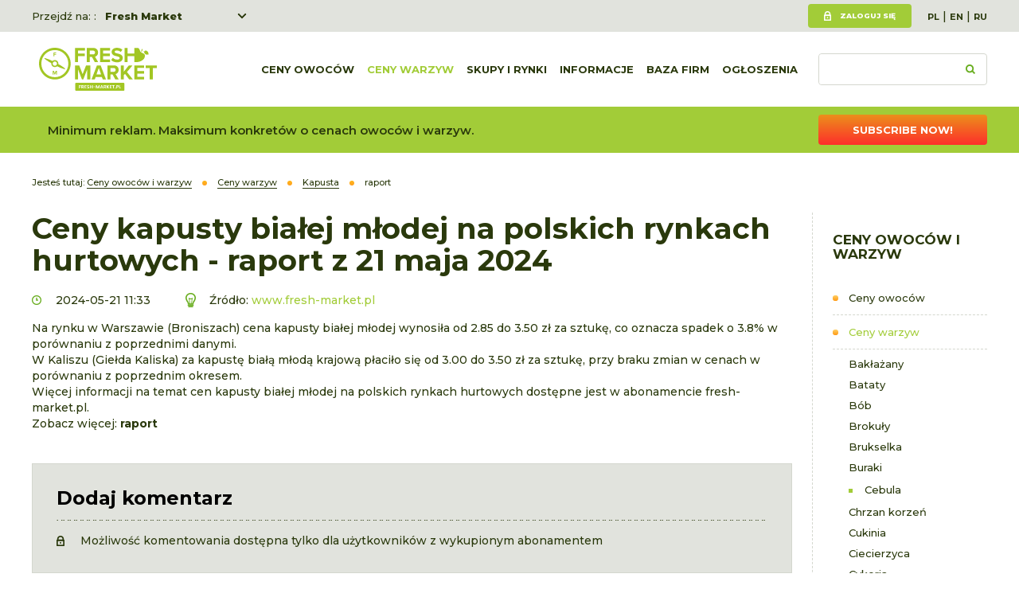

--- FILE ---
content_type: text/html; charset=utf-8
request_url: https://www.fresh-market.pl/wg/warzywa/kapusty/raport/ceny-kapusty-bialej-mlodej-na-polskich-rynkach-hurtowych-raport-z-21-maja-2024-292622445
body_size: 4944
content:
<!DOCTYPE html>
<html lang="pl">
<head>
<title>Ceny kapusty białej młodej na polskich rynkach hurtowych - raport z 21 maja 2024 - Fresh-market</title>
<meta charset="utf-8">
<meta name="description" content="">
<link href="/css/all_gzip.css?v=7" type="text/css" rel="stylesheet">
<link rel="shortcut icon" href="/grafika/favicon.ico" type="image/x-icon">
<link rel="icon" href="/grafika/favicon.ico" type="image/x-icon">
<link href="https://fonts.googleapis.com/css?family=Montserrat:400,500,600,700,800&display=swap&subset=latin-ext" rel="stylesheet">
<!--[if lt IE 9]>
<script src="//oss.maxcdn.com/libs/html5shiv/3.7.0/html5shiv.js"></script>
<script src="//oss.maxcdn.com/libs/respond.js/1.4.2/respond.min.js"></script>
<![endif]-->
<meta id="viewport" name="viewport" content="width=device-width">
<meta name="robots" content="all">
<meta property="og:title" content="Ceny kapusty białej młodej na polskich rynkach hurtowych - raport z 21 maja 2024"/>
<meta property="og:url" content="https://www.fresh-market.pl/wg/warzywa/kapusty/raport/ceny-kapusty-bialej-mlodej-na-polskich-rynkach-hurtowych-raport-z-21-maja-2024-292622445"/>
<meta property="og:type" content="product"/>
<meta property="og:description" content=""/>
<meta property="og:site_name" content="www.fresh-market.pl"/>
<!-- Google tag (gtag.js) -->
<script type="text/plain" data-category="analytics" data-service="Google Analytics" src="https://www.googletagmanager.com/gtag/js?id=UA-2038881-1"></script>
<script type="text/plain" data-category="analytics">
window.dataLayer = window.dataLayer || [];
function gtag(){dataLayer.push(arguments);}
gtag('js', new Date());
gtag('config', 'UA-2038881-1');
gtag('config', 'G-NFG1RWSFH4');
gtag('config', 'AW-1004615853');
</script>
</head>
<body data-kid="" class="body prod292622445">
<div class="wrapper">
<header>
<div class="header-action">
<div class="container">
<div class="choose-site">
Przejdź na: :
<div class="sites">
<a href="https://www.fresh-market.pl/">Fresh Market</a>
<a href="https://freshka.fresh-market.pl/">Freshka</a>
<a href="https://www.freshmarket.eu/">Fresh Market event B2B</a>
</div>
</div>
<div class="user-section">
<div class="user">
<a class="login" href="/user/account">Zaloguj się</a>
</div>
<div class="languages">
<a href="https://www.fresh-market.pl/" class="pl">PL</a>&nbsp;|&nbsp;<a href="https://www.fresh-market.info/" class="en">EN</a>&nbsp;|&nbsp;<a href="https://www.ru.fresh-market.info/" class="ru">RU</a>
</div>
</div>
</div>
</div>
<div class="header-inside">
<div class="container">
<div class="logo">
<a href="/" title="Fresh-market"></a>
</div>
<div class="search-box">
<form action="/" method="GET">
<input type="text" name="q" value="" placeholder="" />
<button type="submit"></button>
</form>
</div>
<div class="navbar-header">
<button type="button" class="navbar-toggle" data-toggle="collapse" data-target=".navbar-collapse">
<span class="sr-only">Pokaż listę</span>
<span class="icon-bar"></span><span class="icon-bar"></span><span class="icon-bar"></span>
</button>
</div>
<div class="collapse navbar-collapse" role="navigation">
<ul class="nav navbar-nav nav-header navbar-right">
<li class="m1">
<a href="https://www.fresh-market.pl/ceny-owoce">
Ceny owoców
</a>
</li>
<li class="m1 active">
<a href="https://www.fresh-market.pl/ceny-warzywa">
Ceny warzyw
</a>
</li>
<li class="m1 mdropdown multi-column">
<a href="javascript: void();">
Skupy i rynki
</a>
<ul class="dropdown-menu cols-rozwijane">
<li class="col-1">
<ul class="nav-links">
<li class="m2">
<a href="https://www.fresh-market.pl/cenyowocowwarzyw/z-rynkow-hurtowych">Rynki hurtowe</a>
</li>
<li class="m2">
<a href="https://www.fresh-market.pl/cenyowocowwarzyw/ze-skupow-i-przetworni">Skupy i przetwórnie</a>
</li>
<li class="m2">
<a href="https://www.fresh-market.pl/cenyowocowwarzyw/ceny-owocow">Owoce hurt</a>
</li>
<li class="m2">
<a href="https://www.fresh-market.pl/cenyowocowwarzyw/ceny-warzyw">Warzywa hurt</a>
</li>
</ul>
</li>
</ul>
</li>
<li class="m1 mdropdown multi-column">
<a href="javascript: void();">
Informacje
</a>
<ul class="dropdown-menu cols-rozwijane">
<li class="col-1">
<ul class="nav-links">
<li class="m2">
<a href="https://www.fresh-market.pl/informacje/wiadomosci">Wiadomości</a>
</li>
<li class="m2">
<a href="https://www.fresh-market.pl/informacje/handel">Handel</a>
</li>
<li class="m2">
<a href="https://www.fresh-market.pl/informacje/produkcja">Produkcja i uprawa</a>
</li>
<li class="m2">
<a href="https://www.fresh-market.pl/informacje/technikaitransport">Transport i logistyka</a>
</li>
<li class="m2">
<a href="https://www.fresh-market.pl/informacje/opakowania">Opakowania</a>
</li>
<li class="m2">
<a href="https://www.fresh-market.pl/informacje/katalogi-fresh-market">Katalogi Fresh Market</a>
</li>
<li class="m2">
<a href="https://www.fresh-market.pl/informacje/siec">Znalezione w sieci</a>
</li>
<li class="m2">
<a href="https://www.fresh-market.pl/informacje/targi">Targi</a>
</li>
<li class="m2">
<a href="https://www.fresh-market.pl/informacje/raporty-i-bazy-danych">Raporty o cenach</a>
</li>
<li class="m2">
<a href="https://www.fresh-market.pl/informacje/freshmarket">Fresh Market 2025 news</a>
</li>
<li class="m2">
<a href="https://www.fresh-market.pl/informacje/fresh-market-award-2025">Fresh Market Award 2025</a>
</li>
<li class="m2">
<a href="https://www.fresh-market.pl/informacje/artykuly-promocyjne">Artykuły promocyjne</a>
</li>
</ul>
</li>
</ul>
</li>
<li class="m1">
<a href="https://www.fresh-market.pl/katalogfirm">
Baza firm
</a>
</li>
<li class="m1 mdropdown multi-column">
<a href="javascript: void();">
Ogłoszenia
</a>
<ul class="dropdown-menu cols-rozwijane">
<li class="col-1">
<ul class="nav-links">
<li class="m2">
<a href="https://www.fresh-market.pl/ogloszenia/warzywa">Warzywa</a>
</li>
<li class="m2">
<a href="https://www.fresh-market.pl/ogloszenia/owoce">Owoce</a>
</li>
<li class="m2">
<a href="https://www.fresh-market.pl/ogloszenia/grzyby">Grzyby</a>
</li>
<li class="m2">
<a href="https://www.fresh-market.pl/ogloszenia/kwiaty">Kwiaty</a>
</li>
<li class="m2">
<a href="https://www.fresh-market.pl/ogloszenia/opakowania">Opakowania</a>
</li>
<li class="m2">
<a href="https://www.fresh-market.pl/ogloszenia/pozostale">Pozostałe</a>
</li>
</ul>
</li>
</ul>
</li>
</ul>
</div>
</div>
</div>
</header>
<div class="header-spacer"></div>
<div class="info-bar">
<div class="container">
</p>Minimum reklam. Maksimum konkretów o cenach owoców i warzyw.
</p><a class="button button-orange" href="/user/order?add=1">Subscribe now!</a>
</div>
</div>
<div class="container">
<ol class="breadcrumb" itemscope itemtype="http://schema.org/BreadcrumbList">
<li class="jestes">
Jesteś tutaj:
</li>
<li itemprop="itemListElement" itemscope itemtype="http://schema.org/ListItem" class="breadcrumb-2">
<a itemprop="item" href="https://www.fresh-market.pl/wg">
<span itemprop="name">Ceny owoców i warzyw</span>
</a>
<meta itemprop="position" content="2" />
</li>
<li itemprop="itemListElement" itemscope itemtype="http://schema.org/ListItem" class="breadcrumb-3">
<a itemprop="item" href="https://www.fresh-market.pl/wg/warzywa-ceny">
<span itemprop="name">Ceny warzyw</span>
</a>
<meta itemprop="position" content="3" />
</li>
<li itemprop="itemListElement" itemscope itemtype="http://schema.org/ListItem" class="breadcrumb-4">
<a itemprop="item" href="https://www.fresh-market.pl/wg/warzywa-ceny/kapusta-cena-ogloszenia-kupie-sprzedam">
<span itemprop="name">Kapusta</span>
</a>
<meta itemprop="position" content="4" />
</li>
<li itemprop="itemListElement" itemscope itemtype="http://schema.org/ListItem" class="breadcrumb-5">
<a itemprop="item" href="https://www.fresh-market.pl/wg/warzywa-ceny/kapusta-cena-ogloszenia-kupie-sprzedam/raport">
<span itemprop="name">raport</span>
</a>
<meta itemprop="position" content="5" />
</li>
</ol>
<div class="content">
<div class="row row-offcanvas row-offcanvas-left">
<button type="button" class="visible-xs btn-offcanvas navbar-left-toggle" data-toggle="offcanvas">
<span class="glyphicon glyphicon-share-alt"></span> Pokaż listę
</button>
<div class="clearfix"></div>
<div id="sidebar" class="sidebar-column sidebar-offcanvas right">
<div class="small-title">Ceny owoców i warzyw</div>
<ul class="nav nav-left">
<li class="m1"><a href="https://www.fresh-market.pl/wg/cenyowoce">Ceny owoców</a></li><li class="m1 active"><a href="https://www.fresh-market.pl/wg/warzywa-ceny">Ceny warzyw</a></li><li class="m2"><a href="https://www.fresh-market.pl/wg/warzywa-ceny/baklazany">Bakłażany </a></li>
<li class="m2"><a href="https://www.fresh-market.pl/wg/warzywa-ceny/bataty">Bataty</a></li>
<li class="m2"><a href="https://www.fresh-market.pl/wg/warzywa-ceny/bob">Bób</a></li>
<li class="m2"><a href="https://www.fresh-market.pl/wg/warzywa-ceny/brokuly">Brokuły</a></li>
<li class="m2"><a href="https://www.fresh-market.pl/wg/warzywa-ceny/brukselka">Brukselka</a></li>
<li class="m2"><a href="https://www.fresh-market.pl/wg/warzywa-ceny/buraki">Buraki</a></li>
<li class="m2 highlight"><a href="https://www.fresh-market.pl/wg/warzywa-ceny/cebula-cena-ogloszenia-kupie-sprzedam">Cebula</a></li>
<li class="m2"><a href="https://www.fresh-market.pl/wg/warzywa-ceny/chrzan-cena-ogloszenia-kupie-sprzedam">Chrzan korzeń </a></li>
<li class="m2"><a href="https://www.fresh-market.pl/wg/warzywa-ceny/cukinia-cena-ogloszenia-kupie-sprzedam">Cukinia </a></li>
<li class="m2"><a href="https://www.fresh-market.pl/wg/warzywa-ceny/ciecierzyca">Ciecierzyca</a></li>
<li class="m2"><a href="https://www.fresh-market.pl/wg/warzywa-ceny/cykoria">Cykoria </a></li>
<li class="m2"><a href="https://www.fresh-market.pl/wg/warzywa-ceny/czosnek-cena-ogloszenia-kupie-sprzedam">Czosnek</a></li>
<li class="m2"><a href="https://www.fresh-market.pl/wg/warzywa-ceny/dyniacena">Dynia</a></li>
<li class="m2"><a href="https://www.fresh-market.pl/wg/warzywa-ceny/fasolacena">Fasola</a></li>
<li class="m2"><a href="https://www.fresh-market.pl/wg/warzywa-ceny/fasolaszparagowa">Fasolka</a></li>
<li class="m2"><a href="https://www.fresh-market.pl/wg/warzywa-ceny/fenkul">Fenkuł</a></li>
<li class="m2"><a href="https://www.fresh-market.pl/wg/warzywa-ceny/grochcena">Groch</a></li>
<li class="m2"><a href="https://www.fresh-market.pl/wg/warzywa-ceny/cukinia-cena-ogloszenia-kupie-sprzedam">Kabaczki</a></li>
<li class="m2"><a href="https://www.fresh-market.pl/wg/warzywa-ceny/kalafiorycena">Kalafiory</a></li>
<li class="m2"><a href="https://www.fresh-market.pl/wg/warzywa-ceny/kalarepa-cena">Kalarepa</a></li>
<li class="m2 active"><a href="https://www.fresh-market.pl/wg/warzywa-ceny/kapusta-cena-ogloszenia-kupie-sprzedam">Kapusta</a></li>
<li class="m2"><a href="https://www.fresh-market.pl/wg/warzywa-ceny/kapustakiszona-cena">Kapusta kiszona</a></li>
<li class="m2 highlight"><a href="https://www.fresh-market.pl/wg/warzywa-ceny/kapustapekinska">Kapusta pekińska </a></li>
<li class="m2"><a href="https://www.fresh-market.pl/wg/warzywa-ceny/kukurydza">Kukurydza cukrowa</a></li>
<li class="m2"><a href="https://www.fresh-market.pl/wg/warzywa-ceny/karczoch">Karczoch</a></li>
<li class="m2"><a href="https://www.fresh-market.pl/wg/warzywa-ceny/jarmuz">Jarmuż</a></li>
<li class="m2"><a href="https://www.fresh-market.pl/wg/warzywa-ceny/marchew-cena-ogloszenia-kupie-sprzedam">Marchew</a></li>
<li class="m2"><a href="https://www.fresh-market.pl/wg/warzywa-ceny/ogorki-cena-ogloszenia-kupie-sprzedam">Ogórki zielone</a></li>
<li class="m2"><a href="https://www.fresh-market.pl/wg/warzywa-ceny/ogorkikiszone-cena-ogloszenia-kupie-sprzedam">Ogórki kiszone</a></li>
<li class="m2"><a href="https://www.fresh-market.pl/wg/warzywa-ceny/papryka-cena-ogloszenia-kupie-sprzedam">Papryka</a></li>
<li class="m2"><a href="https://www.fresh-market.pl/wg/warzywa-ceny/pasternak-cena-ogloszenia-kupie-sprzedam">Pasternak</a></li>
<li class="m2"><a href="https://www.fresh-market.pl/wg/warzywa-ceny/pietruszka-cena">Pietruszka</a></li>
<li class="m2 highlight"><a href="https://www.fresh-market.pl/wg/warzywa-ceny/pomidory-cena-ogloszenia-kupie-sprzedam">Pomidory</a></li>
<li class="m2"><a href="https://www.fresh-market.pl/wg/warzywa-ceny/pory-cena-ogloszenia-kupie-sprzedam">Pory</a></li>
<li class="m2"><a href="https://www.fresh-market.pl/wg/warzywa-ceny/rabarbar-cena">Rabarbar </a></li>
<li class="m2"><a href="https://www.fresh-market.pl/wg/warzywa-ceny/rukola-cena">Rukola</a></li>
<li class="m2"><a href="https://www.fresh-market.pl/wg/warzywa-ceny/cena-rzepy">Rzepa</a></li>
<li class="m2"><a href="https://www.fresh-market.pl/wg/warzywa-ceny/rzodkiewka-cena">Rzodkiewka </a></li>
<li class="m2"><a href="https://www.fresh-market.pl/wg/warzywa-ceny/salatyiendywie-cena">Sałaty i endywie </a></li>
<li class="m2"><a href="https://www.fresh-market.pl/wg/warzywa-ceny/selerkorzen-cena">Seler korzeń</a></li>
<li class="m2"><a href="https://www.fresh-market.pl/wg/warzywa-ceny/selerkorzen-cena">Seler naciowy </a></li>
<li class="m2"><a href="https://www.fresh-market.pl/wg/warzywa-ceny/cebula-cena-ogloszenia-kupie-sprzedam">Szalotka </a></li>
<li class="m2"><a href="https://www.fresh-market.pl/wg/warzywa-ceny/szparagi-cena">Szparagi </a></li>
<li class="m2"><a href="https://www.fresh-market.pl/wg/warzywa-ceny/szpinak">Szpinak </a></li>
<li class="m2"><a href="https://www.fresh-market.pl/wg/warzywa-ceny/wloszczyzna">Włoszczyzna </a></li>
<li class="m2 highlight"><a href="https://www.fresh-market.pl/wg/warzywa-ceny/ziemniaki-cena-ogloszenia-kupie-sprzedam">Ziemniaki</a></li>
<li class="m2"><a href="https://www.fresh-market.pl/wg/warzywa-ceny/ziola">Zioła </a></li>
<li class="m1"><a href="https://www.fresh-market.pl/wg/grzyby/pieczarki">Ceny grzybów</a></li>
</ul>
<div class="banner-right">
<div onClick="gtag('event', 'Klikniecia', { event_category: 'PIK Global Logo', event_label: 'prawa_kolumna_dolne3', value: 1});" data-id="1189793059,45157519,1079488335,1130635255" class="banner-module" align="center"> <a target="_blank" href="https://www.fruitlogistica.com/en/"><img alt="" class="ukl-nobord" data-src="/cache/files/fllogogelbdatumen.jpg" data-srcset="/cache/files/fllogogelbdatumen---w-600.jpg 600w/cache/files/fllogogelbdatumen---w-900.jpg 900w/cache/files/fllogogelbdatumen---w-1200.jpg 1200w" /></a> <script data-id="1189793059" type="text/plain" data-category="analytics">gtag('event', 'Wyswietlenia', { event_category: 'FL2026', event_label: 'prawa_kolumna_dolne3', value: 1});</script> <a target="_blank" href="https://www.fresh-market.pl/informacje/wiadomosci/pakowanie-swiezych-warzyw-i-ziol-nowe-mozliwosci-dzieki-maszynie-nts"><img alt="" class="ukl-nobord" data-src="/cache/files/redpack_200x50.jpg" data-srcset="/cache/files/redpack_200x50---w-600.jpg 600w/cache/files/redpack_200x50---w-900.jpg 900w/cache/files/redpack_200x50---w-1200.jpg 1200w" /></a> <script data-id="45157519" type="text/plain" data-category="analytics">gtag('event', 'Wyswietlenia', { event_category: 'Redpack', event_label: 'prawa_kolumna_dolne3', value: 1});</script> <a target="_blank" href="https://www.sinclair-intl.com/"><img alt="" class="ukl-nobord" data-src="/cache/files/sin-200-x-100-z-ps.png" data-srcset="/cache/files/sin-200-x-100-z-ps---w-600.png 600w/cache/files/sin-200-x-100-z-ps---w-900.png 900w/cache/files/sin-200-x-100-z-ps---w-1200.png 1200w" /></a> <script data-id="1079488335" type="text/plain" data-category="analytics">gtag('event', 'Wyswietlenia', { event_category: 'Sinclair', event_label: 'prawa_kolumna_dolne3', value: 1});</script> <a target="_blank" href="https://pikglobal.com.tr/iletisim.php"><img alt="" class="ukl-nobord" data-src="/cache/files/logopikglobal---w-1200.jpg" data-srcset="/cache/files/logopikglobal---w-600.jpg 600w/cache/files/logopikglobal---w-900.jpg 900w/cache/files/logopikglobal---w-1200.jpg 1200w" /></a> <script data-id="1130635255" type="text/plain" data-category="analytics">gtag('event', 'Wyswietlenia', { event_category: 'PIK Global Logo', event_label: 'prawa_kolumna_dolne3', value: 1});</script></div>
</div>
</div>
<div id="cmsContent" class="content-small">
<div class="news-single">
<h1>Ceny kapusty białej młodej na polskich rynkach hurtowych - raport z 21 maja 2024</h1>
<div class="news-info">
<div class="date">
2024-05-21 11:33
</div>
<div class="source">
Źródło:
<a href="http://www.fresh-market.pl/" target="_blank">
www.fresh-market.pl
</a>
</div>
</div>
<div class="description">
Na rynku w Warszawie (Broniszach) cena kapusty białej młodej wynosiła od 2.85 do 3.50 zł za sztukę, co oznacza spadek o 3.8% w porównaniu z poprzednimi danymi.<br>W Kaliszu (Giełda Kaliska) za kapustę białą młodą krajową płaciło się od 3.00 do 3.50 zł za sztukę, przy braku zmian w cenach w porównaniu z poprzednim okresem.<br>Więcej informacji na temat cen kapusty białej młodej na polskich rynkach hurtowych dostępne jest w abonamencie fresh-market.pl.
<p>Zobacz więcej: <a href="https://www.fresh-market.pl/wg/warzywa-ceny/kapusta-cena-ogloszenia-kupie-sprzedam/raport"><b>raport</b></a></p>
<div class="news-socials">
<!-- ShareThis BEGIN -->
<div class="sharethis-inline-share-buttons"></div>
<!-- ShareThis END -->
</div>
<div class="comments-info">
<div class="title">Dodaj komentarz</div>
<span>Możliwość komentowania dostępna tylko dla użytkowników z wykupionym abonamentem</span>
</div>
</div>
</div>
<div class="newsletter">
<div class="newsletter-inside">
<div class="small-title">
Bądź zawsze na bieżąco! Otrzymuj powiadomienia o kluczowych zmianach na rynku - zapisz się do naszego newslettera!
</div>
<form class="dmsvalidate" action="/index.php?add_subs=1" method="post">
<input type="hidden" name="sform" value="" />
<div class="form-group">
<input rel="req_email" type="text" name="email" class="form-control" id="news_email" placeholder="Wpisz swój adres e-mail">
</div>
<div class="form-group form-group-flex">
<div class="checkbox">
<input rel="req" type="checkbox" id="newsletter_zgoda" name="fnewsletter_zgoda" value="1">
<label for="newsletter_zgoda">
Zapoznałem się z <a href="/inne/polityka-prywatnosci">Polityką prywatności</a> oraz wyrażam<br />zgodę na przetwarzanie moich danych.
</label>
</div>
<div class="submit">
<button type="submit" class="button button-green">Zacznij subskrybować</button>
</div>
</div>
</form>
</div>
</div>
</div>
</div>
</div>
</div>
<footer>
<div class="container">
<div class="footer">
<ul class="nav nav-pills">
<li class="active">
<a href="https://www.fresh-market.pl/wg">Ceny warzyw</a>
<ul class="nav-pills-submenu">
<li>
<a href="https://www.fresh-market.pl/wg/warzywa-ceny/ziemniaki-cena-ogloszenia-kupie-sprzedam">Ziemniaki</a>
</li>
<li>
<a href="https://www.fresh-market.pl/wg/warzywa-ceny/cebula-cena-ogloszenia-kupie-sprzedam">Cebula</a>
</li>
<li>
<a href="https://www.fresh-market.pl/wg/warzywa-ceny/papryka-cena-ogloszenia-kupie-sprzedam">Papryka</a>
</li>
<li>
<a href="https://www.fresh-market.pl/wg/warzywa-ceny/pomidory-cena-ogloszenia-kupie-sprzedam">Pomidor</a>
</li>
<li>
<a href="https://www.fresh-market.pl/wg/warzywa-ceny/kalafiorycena">Kalafiory</a>
</li>
<li>
<a href="https://www.fresh-market.pl/wg/warzywa-ceny/ogorki-cena-ogloszenia-kupie-sprzedam">Ogórki</a>
</li>
<li>
<a href="https://www.fresh-market.pl/ceny-warzyw/marchew">Marchew</a>
</li>
<li>
<a href="https://www.fresh-market.pl/wg/warzywa-ceny/kapustapekinska">Kapusta pekińska</a>
</li>
</ul>
</li>
<li class="active">
<a href="https://www.fresh-market.pl/wg">Ceny owoców</a>
<ul class="nav-pills-submenu">
<li>
<a href="https://www.fresh-market.pl/wg/cenyowoce/cena-borowka-wysoka">Borówka</a>
</li>
<li>
<a href="https://www.fresh-market.pl/wg/cenyowoce/ceny-jablka">Jabłka</a>
</li>
<li>
<a href="https://www.fresh-market.pl/ogloszenia/owoce/truskawki">Truskawka</a>
</li>
<li>
<a href="https://www.fresh-market.pl/wg/cenyowoce/banany">Banany</a>
</li>
<li>
<a href="https://www.fresh-market.pl/wg/cenyowoce/maliny-cena">Maliny</a>
</li>
<li>
<a href="https://www.fresh-market.pl/wg/cenyowoce/truskawki-cena">Truskawka</a>
</li>
<li>
<a href="https://www.fresh-market.pl/wg/cenyowoce/wisnie">Wiśnie</a>
</li>
<li>
<a href="https://www.fresh-market.pl/wg/cenyowoce/pomarancze">Pomarańcze</a>
</li>
</ul>
</li>
<li>
<a href="https://www.fresh-market.pl/inne">Inne</a>
<ul class="nav-pills-submenu">
<li>
<a href="https://www.fresh-market.pl/inne/regulamin">Regulamin</a>
</li>
<li>
<a href="https://www.fresh-market.pl/inne/polityka-prywatnosci">Polityka prywatności</a>
</li>
<li>
<a href="https://www.fresh-market.pl/inne/reklama">Reklama</a>
</li>
<li>
<a href="https://www.fresh-market.pl/inne/2089925340">Regulamin</a>
</li>
</ul>
</li>
<li>
<a href="https://www.fresh-market.pl/?form=7167678">Zgłoś błąd na stronie</a>
</li>
<li class="footer-contact">
<a href="https://www.fresh-market.pl/kontakt">KONTAKT</a>
<div class="contact-box">
<div>
<b>Redakcja działu owoce-warzywa:</b>
<a href="tel:+48 601 503 523">+48 601 503 523</a>
<a class="mailer">marek.s|fresh-market.pl| |marek.s|fresh-market.pl</a>
</div>
<div>
</div>
<div>
<b>Biuro:</b>
<a href="tel:+48227216060">+48 22 721 60 60</a>,
<a href="tel:+48 603 424 346">+48 603 424 346</a>
<a class="mailer">pr|kjow.pl| |pr|kjow.pl</a>
</div>
</div>
</li>
</ul>
<div class="subscription">
<p>Korzystaj z serwisu bez ograniczeń - porównuj szczegółowe ceny, czytaj pełne artykuły!</p>
<a class="button button-orange" href="/user/order?add=1">Wykup abonament</a>
</div>
</div>
<div class="copyright">
<div class="socials">
<a href="https://twitter.com/fresh_market_" title="Zobacz nasz profil na Twitterze" rel="nofollow" target="_blank"><img src="/grafika/i_twitter.png" alt="Twitter"></a>
<a href="https://www.facebook.com/freshmarketpl/" title="Sprawdź nasz profil na Facebooku" rel="nofollow" target="_blank"><img src="/grafika/i_facebook.png" alt="Facebook"></a>
<a href="https://play.google.com/store/apps/developer?id=freshmarket.eu" title="Sprawdź nasze aplikacje w Google Play" rel="nofollow" target="_blank"><img src="/grafika/i_google_play.png" alt="Google Play"></a>
</div>
<div class="copy">
© 2008-2020 fresh-market.pl<br />
Ogłoszenia, ceny owoców, warzyw, informacje<br />
Projekt &amp; <a href="http://www.dms-cms.pl">cms</a>: <a title="Projektowanie stron WWW Warszawa" href="https://www.zstudio.pl">www.zstudio.pl</a>
</div>
</div>
</div>
</footer>
</div>
<script async src="/js/all_gzip.js?v=8"></script>
<script type="text/plain" data-category="functionality" data-service="ShareThis.com" src='https://platform-api.sharethis.com/js/sharethis.js#property=6661e4a99def2d0019f9af64&product=inline-share-buttons' async='async'></script>
</body>
</html>
